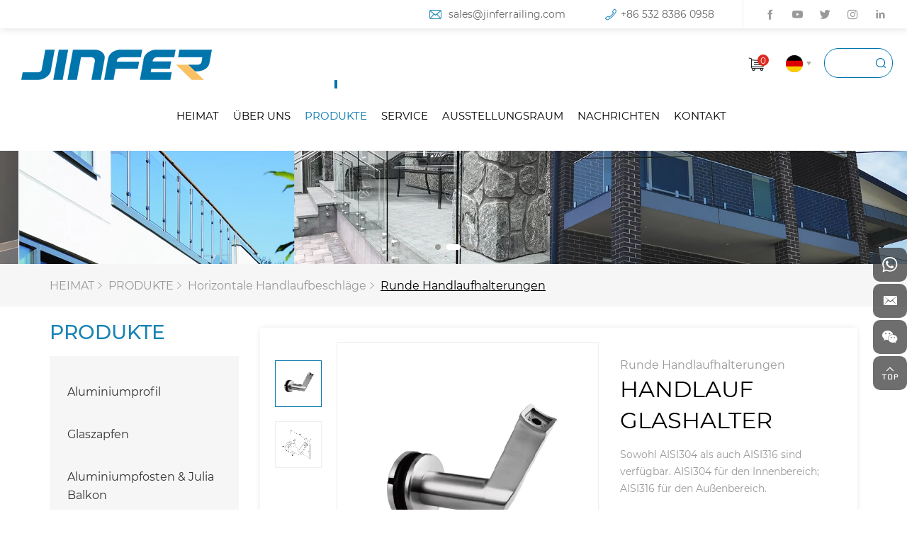

--- FILE ---
content_type: text/html; charset=utf-8
request_url: https://de.jinferrailing.com/757.html
body_size: 6647
content:
<!DOCTYPE html>
<html lang="de">

	<head>
		<meta charset="UTF-8">
		<meta name="viewport" content="width=device-width, initial-scale=1, shrink-to-fit=no,  user-scalable=no">
		<meta http-equiv="X-UA-Compatible" content="IE=edge,chrome=1">
		<meta name="renderer" content="webkit">

				    <meta property="og:title" content="HANDLAUF GLASHALTER">
		    <meta property="og:description" content="">
		    <meta property="og:image" content="https://de.jinferrailing.com/data/thumb/res/en/20210609/dcf703ecd62ec688.png_20210609182033_360x360.webp">
		
						    <title>HANDLAUF GLASHALTER - Qingdao Jinfer International Co., Ltd.</title>
		    <meta name="keywords" content="HANDLAUF GLASHALTER,Qingdao Jinfer International Co., Ltd.">
		    <meta name="description" content="HANDLAUF GLASHALTER,Qingdao Jinfer International Co., Ltd.">
						<!-- MEAT 信息 -->

		<link rel="stylesheet" href="//vhost-ln-s01-cdn.hcwebsite.com/465083c64af267d9e6bdaeac238695c4/tpl/de_jinferrailing/assets/js/bootstrap/css/bootstrap.min.css?v=7elomz5d" />
		<link rel="stylesheet" href="//vhost-ln-s01-cdn.hcwebsite.com/465083c64af267d9e6bdaeac238695c4/tpl/de_jinferrailing/assets/js/animate.css/animate.min.css?v=7elomz5d">
		<link rel="stylesheet" href="//vhost-ln-s01-cdn.hcwebsite.com/465083c64af267d9e6bdaeac238695c4/tpl/de_jinferrailing/assets/js/jquery.fancybox/jquery.fancybox.min.css?v=7elomz5d" />
		<link rel="stylesheet" href="//vhost-ln-s01-cdn.hcwebsite.com/465083c64af267d9e6bdaeac238695c4/tpl/de_jinferrailing/assets/js/slick/slick.css?v=7elomz5d" />
		<link rel="stylesheet" href="//vhost-ln-s01-cdn.hcwebsite.com/465083c64af267d9e6bdaeac238695c4/tpl/de_jinferrailing/assets/css/fonts/iconfont.css?v=7elomz5d" />
		<link rel="stylesheet" href="//vhost-ln-s01-cdn.hcwebsite.com/465083c64af267d9e6bdaeac238695c4/tpl/de_jinferrailing/assets/css/public.css?v=7elomz5d" />
		<link rel="stylesheet" href="//vhost-ln-s01-cdn.hcwebsite.com/465083c64af267d9e6bdaeac238695c4/tpl/de_jinferrailing/assets/css/style.css?v=7elomz5d" />
	</head>

		    <body class="inside-body">
	
				
				
				
				
				
		<div class="header">
			<div class="top clearfix">
				<div class="share fr">
					<ul>
						<li class="facebook">
							<a href="https://www.facebook.com/jinferrailings" target="_blank" rel="nofollow"></a>
						</li>
						<li class="youtube">
							<a href="https://www.youtube.com/channel/UCzWJWRFvBPtu57lwKHbP6jw" target="_blank" rel="nofollow"></a>
						</li>
						<li class="twitter">
							<a href="https://twitter.com/JinferRailing" target="_blank" rel="nofollow"></a>
						</li>
						<li class="instagram">
							<a href="https://www.instagram.com/qingdaojinfer/" target="_blank" rel="nofollow"></a>
						</li>
						<li class="linkedin">
							<a href="https://www.linkedin.com/company/jinfer-railing/" target="_blank" rel="nofollow"></a>
						</li>
					</ul>
				</div>
				<div class="msg fr">
					<p class="email">
						<a href="mailto:sales@jinferrailing.com">sales@jinferrailing.com</a>
					</p>
					<p class="tel">
						<a href="tel:+86 532 8386 0958">+86 532 8386 0958</a>
					</p>
				</div>
				<div class="top_language ger">
					<ul>
						<li class="en">
							<a href="http://www.jinferrailing.com/"></a>
						</li>
						<li class="sq">
							<a href="http://es.jinferrailing.com/"></a>
						</li>
						<li class="fre">
							<a href="http://fr.jinferrailing.com/"></a>
						</li>
						<li class="ger">
							<a href="http://de.jinferrailing.com/"></a>
						</li>
					</ul>
				</div>
			</div>
			<div class="top-nav clearfix">
				<div class="logo">
					<a href="/">
						<img src="//vhost-ln-s01-cdn.hcwebsite.com/465083c64af267d9e6bdaeac238695c4/res/en/20210427/ab1b53619dd87d0f.png?v=7elomz5d" class="logo_pic"/>
					</a>
				</div>
				<button class="nav-collapse nav-collapse-xs" id="nav-btn">
	                <span class="btn-line"></span>
	                <span class="btn-line"></span>
	                <span class="btn-line"></span>
	           	</button>
	            <div class="pc-search fr">
					<form action="/product.html">
						<div class="ipt">
							<input type="text" placeholder="" name="keywords" />
							<button class="submit"></button>
						</div>
					</form>
				</div>
				<div class="language fr">
					<p class="ger"></p>
					<ul>
						<li class="en">
							<a href="http://www.jinferrailing.com/"></a>
						</li>
						<li class="sq">
							<a href="http://es.jinferrailing.com/"></a>
						</li>
						<li class="fre">
							<a href="http://fr.jinferrailing.com/"></a>
						</li>
						<li class="ger">
							<a href="http://de.jinferrailing.com/"></a>
						</li>
					</ul>
				</div>
				<div class="shopcart fr">
					<a href="/index.php?c=cart">
						<div class="shopcart_icon">
							<p><b class="cart_total">0</b></p>
						</div>
					</a>
				</div>
	            <div class="find"></div>
	            <div class="search-box search-lg">
	             	<div class="hbg">
	             		<form class="search" action="/product.html" method="post">
	             			<p>BEGINNEN SIE MIT DER EINGABE UND DRÜCKEN SIE ENTER, UM ZU SUCHEN</p>
	             			<input class="input-text" type="text" placeholder="" name="keywords" />
	             			<button class="input-submit" type="submit"></button>
	             		</form>
	             		<span class="close-btn"></span>
	             	</div>
	            </div>

				<div class="nav nav-show">
					<div class="tbl">
						<div class="tbl-cell">
							<ul class="nav-list1 clearfix">
																											<li >
																				<a href="/">HEIMAT</a>
																					</li>
																											<li 								                class="more"
								            >
																				<a href="/jinfer.html">ÜBER UNS</a>
																							<ul class="nav-list2">
																									        <li>
												            <a href="/jinfer.html">JINFER</a>
												        </li>
												    												        <li>
												            <a href="/history.html">Geschichte</a>
												        </li>
												    												        <li>
												            <a href="/our-value.html">Unser Wert</a>
												        </li>
												    												</ul>
																					</li>
																											<li 								                class="more active"
								            >
																				<a href="/product.html">PRODUKTE</a>
																							<ul class="nav-list2">
																									        <li>
												            <a href="/product/aluminum-glass-channel-system.html">Aluminiumprofil</a>
												        </li>
												    												        <li>
												            <a href="/product/glass-spigots.html">Glaszapfen</a>
												        </li>
												    												        <li>
												            <a href="/product/aluminum-posts-juliet-balcony.html">Aluminiumpfosten & Julia Balkon</a>
												        </li>
												    												        <li>
												            <a href="/product/stainless-baluster-posts.html">Edelstahl-Balusterpfosten</a>
												        </li>
												    												        <li>
												            <a href="/product/swageless-cable-railing.html">Gesenkfreies Kabelgeländer</a>
												        </li>
												    												        <li>
												            <a href="/product/glass-clamps.html">Glasklemmen</a>
												        </li>
												    												        <li>
												            <a href="/product/stand-offs.html">Punkthalter</a>
												        </li>
												    												        <li>
												            <a href="/product/horizontal-handrail-fittings.html">Horizontale Handlaufbeschläge</a>
												        </li>
												    												        <li>
												            <a href="/product/vertical-handrail-fittings.html">Vertikale Handlaufbeschläge</a>
												        </li>
												    												        <li>
												            <a href="/product/bar-holders-sheet-holders.html">Stangenhalter / Blechhalter</a>
												        </li>
												    												        <li>
												            <a href="/product/slotted-tube-fittings.html">Geschlitzte Rohrverschraubungen</a>
												        </li>
												    												        <li>
												            <a href="/product/bars-tubes-cap-rail.html">Stangen / Rohre / Kappenschiene</a>
												        </li>
												    												        <li>
												            <a href="/product/glass-adaptors.html">Glasadapter</a>
												        </li>
												    												        <li>
												            <a href="/product/glass.html">Glas</a>
												        </li>
												    												        <li>
												            <a href="/product/glass-railings.html">Glasgeländer 2&quot;, 1-1/2&quot;</a>
												        </li>
												    												</ul>
																					</li>
																											<li 								                class="more"
								            >
																				<a href="/requestcatalog.html">SERVICE</a>
																							<ul class="nav-list2">
																									        <li>
												            <a href="/requestcatalog.html">Katalog anfordern</a>
												        </li>
												    												        <li>
												            <a href="/certificates.html">Zertifikate</a>
												        </li>
												    												        <li>
												            <a href="/assemble-video.html">Video zusammenstellen</a>
												        </li>
												    												        <li>
												            <a href="/testreport.html">Testbericht</a>
												        </li>
												    												        <li>
												            <a href="/129.html">Wartung</a>
												        </li>
												    												</ul>
																					</li>
																											<li 								                class="more"
								            >
																				<a href="/showroom.html">AUSSTELLUNGSRAUM</a>
																							<ul class="nav-list2">
																									        <li>
												            <a href="/showroom/workshop.html">Werkstatt</a>
												        </li>
												    												        <li>
												            <a href="/showroom/warehousing.html">Lagerung</a>
												        </li>
												    												        <li>
												            <a href="/showroom/r-d.html">R&D</a>
												        </li>
												    												        <li>
												            <a href="/showroom/gallery.html">Galerie</a>
												        </li>
												    												        <li>
												            <a href="/showroom/exhibition.html">Ausstellung</a>
												        </li>
												    												</ul>
																					</li>
																											<li >
																				<a href="/news.html">NACHRICHTEN</a>
																					</li>
																											<li >
																				<a href="/contact.html">KONTAKT</a>
																					</li>
															</ul>
						</div>
					</div>
					<button class="nav-collapse nav-collapse-1" id="nav-xs-btn">
                        <span class="btn-line"></span>
                        <span class="btn-line"></span>
                        <span class="btn-line"></span>
                    </button>
					<div class="nav-2">
						<div class="nav-top">
							<div class="back-btn back-btn2"></div>
							<b class="nav-title">一级标题</b>
							<button class="nav-collapse nav-collapse-2" id="nav2-btn">
	                            <span class="btn-line"></span>
	                            <span class="btn-line"></span>
	                            <span class="btn-line"></span>
	                        </button>
						</div>
						<div class="content">
							<ul class="nav2-list2">
							</ul>
						</div>
					</div>
					<div class="nav-3">
						<div class="nav-top">
							<div class="back-btn back-btn3"></div>
							<b class="nav-title">一级标题</b>
							<button class="nav-collapse nav-collapse-2" id="nav2-btn">
                                <span class="btn-line"></span>
                                <span class="btn-line"></span>
                                <span class="btn-line"></span>
                            </button>
						</div>
						<div class="content">
							<ul class="nav3-list3">
							</ul>
						</div>
					</div>
				</div>
			</div>
		</div>

					<div class="product_pagebanner">
				<div class="slick_pagebanner">
											<div class="item">
							<a class="img-box" href="javascript:;">
								<img src="//vhost-ln-s01-cdn.hcwebsite.com/465083c64af267d9e6bdaeac238695c4/data/thumb/res/slide/607c963a349f1b48.jpg_20210625085803_1920x0.webp?v=7elomz5d" alt="6-25">
							</a>
						</div>
											<div class="item">
							<a class="img-box" href="javascript:;">
								<img src="//vhost-ln-s01-cdn.hcwebsite.com/465083c64af267d9e6bdaeac238695c4/data/thumb/res/slide/deb3d25e5d3cd300.jpg_20210624150100_1920x0.webp?v=7elomz5d" alt="6-24">
							</a>
						</div>
											<div class="item">
							<a class="img-box" href="javascript:;">
								<img src="//vhost-ln-s01-cdn.hcwebsite.com/465083c64af267d9e6bdaeac238695c4/data/thumb/res/slide/d2c62434d2bdb68d.jpg_20210625112501_1920x0.webp?v=7elomz5d" alt="1112">
							</a>
						</div>
									</div>
			</div>
		<div class="product">
	<div class="prod_location wow zoomIn" data-wow-duration="1s">
    <div class="container">
        <div class="scroll">
            <ul>
                                                        <li><a href="/">HEIMAT</a></li>
                    <li><a href="/product.html">PRODUKTE</a></li>
                                                                                            <li><a href="/product/horizontal-handrail-fittings.html">Horizontale Handlaufbeschläge</a></li>
                                                                                                <li class="active"><a href="/product/round-handrail-brackets.html">Runde Handlaufhalterungen</a></li>
                                                                        </ul>
        </div>
    </div>
</div>	<div class="container">
		    <div class="left fl wow fadeInLeft" data-wow-duration="1s">
        <div class="tit">
            <p>PRODUKTE</p>
        </div>
        <div class="menu">
            <ul class="menu1">
                                    <li class="nomore">
                        <a href="/product/aluminum-glass-channel-system.html">Aluminiumprofil</a>
                                            </li>
                                    <li class="nomore">
                        <a href="/product/glass-spigots.html">Glaszapfen</a>
                                            </li>
                                    <li class="nomore">
                        <a href="/product/aluminum-posts-juliet-balcony.html">Aluminiumpfosten & Julia Balkon</a>
                                            </li>
                                    <li class="nomore">
                        <a href="/product/stainless-baluster-posts.html">Edelstahl-Balusterpfosten</a>
                                            </li>
                                    <li class="nomore">
                        <a href="/product/swageless-cable-railing.html">Gesenkfreies Kabelgeländer</a>
                                            </li>
                                    <li class="nomore">
                        <a href="/product/glass-clamps.html">Glasklemmen</a>
                                            </li>
                                    <li class="nomore">
                        <a href="/product/stand-offs.html">Punkthalter</a>
                                            </li>
                                    <li class="nomore active">
                        <a href="/product/horizontal-handrail-fittings.html">Horizontale Handlaufbeschläge</a>
                                                    <ul class="menu2">
                                                                    <li class="active">
                                        <a href="/product/round-handrail-brackets.html">Runde Handlaufhalterungen</a>
                                    </li>
                                                                    <li class="">
                                        <a href="/product/square-handrail-brackets.html">Quadratische Handlaufhalterungen</a>
                                    </li>
                                                                    <li class="">
                                        <a href="/product/round-connectors.html">Rundsteckverbinder</a>
                                    </li>
                                                                    <li class="">
                                        <a href="/product/square-connectors.html">Quadratische Steckverbinder</a>
                                    </li>
                                                            </ul>
                                            </li>
                                    <li class="nomore">
                        <a href="/product/vertical-handrail-fittings.html">Vertikale Handlaufbeschläge</a>
                                                    <ul class="menu2">
                                                                    <li class="">
                                        <a href="/product/round-handrail-supports.html">Runde Handlaufstützen</a>
                                    </li>
                                                                    <li class="">
                                        <a href="/product/square-handrail-supports.html">Quadratische Handlaufstützen</a>
                                    </li>
                                                                    <li class="">
                                        <a href="/product/round-end-fittings.html">Runde Endfittings</a>
                                    </li>
                                                                    <li class="">
                                        <a href="/product/square-end-fittings.html">Quadratische Endbeschläge</a>
                                    </li>
                                                                    <li class="">
                                        <a href="/product/round-bases-covers.html">Runde Sockel & Abdeckungen</a>
                                    </li>
                                                                    <li class="">
                                        <a href="/product/square-bases-covers.html">Quadratische Basen & Abdeckungen</a>
                                    </li>
                                                            </ul>
                                            </li>
                                    <li class="nomore">
                        <a href="/product/bar-holders-sheet-holders.html">Stangenhalter / Blechhalter</a>
                                            </li>
                                    <li class="nomore">
                        <a href="/product/slotted-tube-fittings.html">Geschlitzte Rohrverschraubungen</a>
                                            </li>
                                    <li class="nomore">
                        <a href="/product/bars-tubes-cap-rail.html">Stangen / Rohre / Kappenschiene</a>
                                            </li>
                                    <li class="nomore">
                        <a href="/product/glass-adaptors.html">Glasadapter</a>
                                            </li>
                                    <li class="nomore">
                        <a href="/product/glass.html">Glas</a>
                                            </li>
                                    <li class="nomore">
                        <a href="/product/glass-railings.html">Glasgeländer 2&quot;, 1-1/2&quot;</a>
                                                    <ul class="menu2">
                                                                    <li class="">
                                        <a href="/product/glass-clamps-2-1-1-2.html">Glasklemmen 2&quot;, 1-1/2&quot;</a>
                                    </li>
                                                                    <li class="">
                                        <a href="/product/bases-covers.html">Sockel & Abdeckungen 2&quot;, 1-1/2&quot;</a>
                                    </li>
                                                                    <li class="">
                                        <a href="/product/slot-tube-fittings.html">Schlitzrohrverschraubungen 2&quot;, 1-1/2&quot;, 1&quot;</a>
                                    </li>
                                                                    <li class="">
                                        <a href="/product/rectangular-fittings.html">Rechteckige Fittings 2&quot;, 1-1/2&quot;</a>
                                    </li>
                                                                    <li class="">
                                        <a href="/product/connectors.html">Anschlüsse 2&quot;, 1-1/2&quot;</a>
                                    </li>
                                                                    <li class="">
                                        <a href="/product/brackets.html">Halterungen 2&quot;, 1-1/2&quot;</a>
                                    </li>
                                                                    <li class="">
                                        <a href="/product/handrail-supports.html">Handlaufstützen 2&quot;, 1-1/2&quot;</a>
                                    </li>
                                                                    <li class="">
                                        <a href="/product/end-fittings.html">Endbeschläge 2&quot;, 1-1/2&quot;</a>
                                    </li>
                                                                    <li class="">
                                        <a href="/product/tubes-bar-cap-rail.html">Rohre / Stange / Kappenschiene 2&quot;, 1-1/2&quot;</a>
                                    </li>
                                                            </ul>
                                            </li>
                            </ul>
        </div>
    </div>
		<div class="right fr wow fadeInRight" data-wow-duration="1s">
			<div class="m_location">
    <ul>
                                                                            <li class="active">
                <a href="/product/round-handrail-brackets.html">Runde Handlaufhalterungen</a>
            </li>
                    <li class="">
                <a href="/product/square-handrail-brackets.html">Quadratische Handlaufhalterungen</a>
            </li>
                    <li class="">
                <a href="/product/round-connectors.html">Rundsteckverbinder</a>
            </li>
                    <li class="">
                <a href="/product/square-connectors.html">Quadratische Steckverbinder</a>
            </li>
            </ul>
</div>			<div class="product_details">
				<div class="product_box clearfix wow fadeInUp" data-wow-duration="1s">
					<div class="album fl">
							<div class="slick-slider slider-nav" id="slick-nav">
								                                    										<div>
											<div class="item">
												<div class="pic">
													<div class="img-box">
														<img data-lazy="//vhost-ln-s01-cdn.hcwebsite.com/465083c64af267d9e6bdaeac238695c4/data/thumb/res/en/20210609/dcf703ecd62ec688.png_20210609182033_800x800.webp?v=7elomz5d" alt="HANDLAUF GLASHALTER" />
													</div>
												</div>
											</div>
										</div>
																	                                    										<div>
											<div class="item">
												<div class="pic">
													<div class="img-box">
														<img data-lazy="//vhost-ln-s01-cdn.hcwebsite.com/465083c64af267d9e6bdaeac238695c4/data/thumb/res/en/20210609/cfb9ad8db9054c1e.png_20210609182037_800x800.webp?v=7elomz5d" alt="HANDLAUF GLASHALTER" />
													</div>
												</div>
											</div>
										</div>
																								</div>
						</div>
						<div class="lef fl">
							<div class="pro-show">
								<div class="slick-slider slider-for" id="slick-for">
									                                    												<div>
												<div class="item">
													<div class="pic">
														<div class="img-box">
															<img data-lazy="//vhost-ln-s01-cdn.hcwebsite.com/465083c64af267d9e6bdaeac238695c4/data/thumb/res/en/20210609/dcf703ecd62ec688.png_20210609182033_800x800.webp?v=7elomz5d" alt="HANDLAUF GLASHALTER" />
														</div>
													</div>
												</div>
											</div>
																			                                    												<div>
												<div class="item">
													<div class="pic">
														<div class="img-box">
															<img data-lazy="//vhost-ln-s01-cdn.hcwebsite.com/465083c64af267d9e6bdaeac238695c4/data/thumb/res/en/20210609/cfb9ad8db9054c1e.png_20210609182037_800x800.webp?v=7elomz5d" alt="HANDLAUF GLASHALTER" />
														</div>
													</div>
												</div>
											</div>
																											</div>		
							</div>
						</div>
						<div class="rig fr">
							<div class="msg">
								<span>Runde Handlaufhalterungen</span>
								<h1>HANDLAUF GLASHALTER</h1>
							</div>
							<div class="txt">
								<p>Sowohl AISI304 als auch AISI316 sind verfügbar. AISI304 für den Innenbereich; AISI316 für den Außenbereich.</p>							</div>
							<div class="choose">
								<div class="ipt_form">
									<form>
										<ul>
											<li>
												<label>Größe</label>
												<select class="size" id="size">
													<option value="">Wähle die Größe aus</option>
																																								<option value="42.4">42.4</option>
																											<option value="48.3">48.3</option>
																											<option value=""></option>
																									</select>
											</li>
											<li>
												<label>Material</label>
												<select class="material" id="material">
													<option value="">Material auswählen</option>
																																								<option value="AISI 316">AISI 316</option>
																											<option value="AISI 304">AISI 304</option>
																									</select>
											</li>
											<li>
												<label>Finish</label>
												<select class="finish" id="finish">
													<option value="">Wählen Sie Fertig stellen</option>
																																								<option value="Satin">Satin</option>
																											<option value="Spiegel">Spiegel</option>
																											<option value="Mattschwarz">Mattschwarz</option>
																									</select>
											</li>
										</ul>
									</form>
								</div>
							</div>
							<div class="pro_btn clearfix">
								<a id="inquiry_btn" class="inquiry_btn fl">Jetzt anfragen</a>
								<a onclick="$.cart.add(757);" class="fl"> In den Warenkorb legen</a>
							</div>	
							<div class="share_box">
								<p>Aktie:</p>
								<div class="share_tool">
									<div class="addthis_inline_share_toolbox"></div>
									<script async type="text/javascript" src="//s7.addthis.com/js/300/addthis_widget.js#pubid=ra-607f9b8fce90acd0"></script>
								</div>
							</div>
						</div>
					</div>
				
					<div class="prod_tab wow fadeInUp" data-wow-duration="1s">
						<div class="nav_scroll">
							<ul>
								<li class="active">
									<p>Produktbeschreibung</p>
								</li>
								<li>
									<p>Produktdiagramm Pdf</p>
								</li>
								<li>
									<p>Verwandte Produkte</p>
								</li>
							</ul>
						</div>
						<div class="content">
							<div class="item active">
								<div class="text">
									<table cellpadding="0" cellspacing="0" width="97" height="104"><colgroup><col width="81" style="width:48.60pt;"/><col width="81" style="width:48.60pt;"/></colgroup><tbody><tr height="52" style="height:31.20pt;" class="firstRow"><td class="et5" height="31" width="48" x:str="" style="" align="center" valign="middle"><strong>Stock No.</strong></td><td class="et6" width="48" x:str="" style="" align="center" valign="middle"><strong>Ø</strong><br/>(mm)</td></tr><tr height="26" style="height:15.60pt;"><td class="et7" height="15" x:str="" style="" align="center" valign="middle">S431742</td><td class="et8" x:str="" align="center" valign="middle">42.4</td></tr><tr height="26" style="height:15.60pt;"><td class="et7" height="15" x:str="" style="" align="center" valign="middle">S431748</td><td class="et8" x:str="" align="center" valign="middle">48.3</td></tr></tbody></table><p><br/></p>								</div>
							</div>
							<div class="item">
								<div class="prod_pdf">
																	</div>
							</div>
							<div class="item">
								<div class="related_lists">
									<ul class="row">
										        																	</ul>
								</div>
							</div>
						</div>
					</div>
		
				</div>
			</div>
		</div>
	</div>
	<div class="product_inquire">
	    <div class="inq_box">
	        <a class="close_pop" href="javascript:;"></a>
	        <div class="tit">
	        	<p>Jetzt anfragen</p>
	        </div>
	        <div class="inq_ipt">
		        <form method="post" class="form3">
		            <ul class="row">
		            	<li class="col-xs-12 col-sm-12 col-md-12">
							<input type="text" value="Anfragen: HANDLAUF GLASHALTER" name="title" readonly />
						</li>
		                <li class="col-xs-12 col-sm-6 col-md-6">
		                    <input type="text" placeholder="Name:*" name="fullname">
		                </li>
		                <li class="col-xs-12 col-sm-6 col-md-6">
		                    <input type="text" placeholder="Email:*" name="email">
		                </li>
		                <li class="col-xs-12 col-sm-12 col-md-12">
		                    <select name="procate">
								<option value="请选择">Mich interessiert am meisten: *</option>
																	<option value="Aluminiumprofil">Aluminiumprofil</option>
																	<option value="Glaszapfen">Glaszapfen</option>
																	<option value="Aluminiumpfosten & Julia Balkon">Aluminiumpfosten & Julia Balkon</option>
																	<option value="Edelstahl-Balusterpfosten">Edelstahl-Balusterpfosten</option>
																	<option value="Gesenkfreies Kabelgeländer">Gesenkfreies Kabelgeländer</option>
																	<option value="Glasklemmen">Glasklemmen</option>
																	<option value="Punkthalter">Punkthalter</option>
																	<option value="Horizontale Handlaufbeschläge">Horizontale Handlaufbeschläge</option>
																	<option value="Vertikale Handlaufbeschläge">Vertikale Handlaufbeschläge</option>
																	<option value="Stangenhalter / Blechhalter">Stangenhalter / Blechhalter</option>
																	<option value="Geschlitzte Rohrverschraubungen">Geschlitzte Rohrverschraubungen</option>
																	<option value="Stangen / Rohre / Kappenschiene">Stangen / Rohre / Kappenschiene</option>
																	<option value="Glasadapter">Glasadapter</option>
																	<option value="Glas">Glas</option>
																	<option value="Glasgeländer 2&quot;, 1-1/2&quot;">Glasgeländer 2&quot;, 1-1/2&quot;</option>
															</select>
		                </li>
		                <li class="col-xs-12 col-sm-12 col-md-12">
		                    <textarea name="content" placeholder="Bemerkungen:*"></textarea>
		                </li>
		                <li class="col-xs-12 col-sm-12 col-md-12">
		                    <a class="send">

		                    	<input type="hidden" value="" name="size" id="size_1" />
		                    	<input type="hidden" value="" name="material" id="material_1" />
		                    	<input type="hidden" value="" name="finish" id="finish_1" />
		                    	
		                    	<input type="hidden" value="18.222.211.200" name="ip" />
								<input type="hidden" value="res/en/20210609/dcf703ecd62ec688.png" name="thumbadd" />
								<input type="hidden" name="id" value="book">
								<input type="hidden" name="_spam" value="">
		                        <button class="button send3" data-text="SUBMIT">Einreichen</button>
		                    </a>
		                </li>
		            </ul>
		        </form>
	        </div>
	    </div>
	</div>
	<div class="foot_email wow zoomIn" data-wow-duration="1s" id="foot_email">
		<div class="container">
			<div class="email_form clearfix">
				<div class="txt">
					<p>Holen Sie sich die neuesten Updates und Angebote.</p>
				</div> 
				<div class="ipt">
					<form class="form form1">
						<ul>
							<li>
								<input type="text" placeholder="Gib deinen Namen ein" name="fullname" required/>
							</li>
							<li class="sub_ipt">
								<input type="text" placeholder="Geben sie ihre E-Mailadresse ein" name="email" />
								<input type="hidden" name="title" value="邮件订阅" />
							    <input type="hidden" value="18.222.211.200" name="ip" />
							    <input type="hidden" name="id" value="bottomemail">
							    <input type="hidden" name="_spam" value="">
								<button class="submit send1">Einreichen</button>
							</li>
						</ul>
					</form>
				</div>
			</div>
		</div>
	</div>
<div class="footer">
	<div class="foot">
		<div class="container">
			<ul>
				<li class="on">
					<div class="item item-1">
						<div class="title-foot">
							<h3>PRODUKTE</h3>
						</div>
						<div class="info-down">
															<a href="/product/aluminum-glass-channel-system.html">Aluminiumprofil</a>
															<a href="/product/glass-spigots.html">Glaszapfen</a>
															<a href="/product/aluminum-posts-juliet-balcony.html">Aluminiumpfosten & Julia Balkon</a>
															<a href="/product/stainless-baluster-posts.html">Edelstahl-Balusterpfosten</a>
															<a href="/product/swageless-cable-railing.html">Gesenkfreies Kabelgeländer</a>
															<a href="/product/glass-clamps.html">Glasklemmen</a>
															<a href="/product/stand-offs.html">Punkthalter</a>
															<a href="/product/horizontal-handrail-fittings.html">Horizontale Handlaufbeschläge</a>
															<a href="/product/vertical-handrail-fittings.html">Vertikale Handlaufbeschläge</a>
															<a href="/product/bar-holders-sheet-holders.html">Stangenhalter / Blechhalter</a>
															<a href="/product/slotted-tube-fittings.html">Geschlitzte Rohrverschraubungen</a>
															<a href="/product/bars-tubes-cap-rail.html">Stangen / Rohre / Kappenschiene</a>
															<a href="/product/glass-adaptors.html">Glasadapter</a>
															<a href="/product/glass.html">Glas</a>
															<a href="/product/glass-railings.html">Glasgeländer 2&quot;, 1-1/2&quot;</a>
													</div>
					</div>
				</li>
				<li class="on">
					<div class="item item-2">
						<div class="title-foot">
							<h3>KONTAKT</h3>
						</div>
						<div class="info-down">
							<div class="text">
								<p class="address">No. 6 Shandong Road Qingdao, 266000 China</p>
								<p class="tel">
									<a href="tel:+86 532 8386 0958">+86 532 8386 0958</a>
								</p>
								<p class="email">
									<a href="mailto:sales@jinferrailing.com">sales@jinferrailing.com</a>
								</p>
								<p class="web">
									<a href="http://www.jinferrailing.com         ">www.jinferrailing.com         </a>
								</p>
							</div>
							<div class="share">
								<ul>
									<li class="facebook">
										<a href="https://www.facebook.com/jinferrailings" target="_blank" rel="nofollow"></a>
									</li>
									<li class="youtube">
										<a href="https://www.youtube.com/channel/UCzWJWRFvBPtu57lwKHbP6jw" target="_blank" rel="nofollow"></a>
									</li>
									<li class="twitter">
										<a href="https://twitter.com/JinferRailing" target="_blank" rel="nofollow"></a>
									</li>
									<li class="instagram">
										<a href="https://www.instagram.com/qingdaojinfer/" target="_blank" rel="nofollow"></a>
									</li>
									<li class="linkedin">
										<a href="https://www.linkedin.com/company/jinfer-railing/" target="_blank" rel="nofollow"></a>
									</li>
								</ul>
							</div>
						</div>
					</div>
				</li>
				<li class="on">
					<div class="item item-4">
						<div class="title-foot">
							<h3>Nachricht</h3>
						</div>
						<div class="info-down">
							<div class="ipt_form">
								<form class="form form2">
									<ul class="row">
										<li class="col-xs-12 col-sm-6 col-md-6">
											<input type="text" placeholder="Name:*" name="fullname" />
											<input type="hidden" value="网站底部留言" name="title" />
										</li>
										<li class="col-xs-12 col-sm-6 col-md-6">
											<input type="text" placeholder="Email:*" name="email" />
										</li>
										<li class="col-xs-12 col-sm-12 col-md-12">
											<select name="procate">
												<option value="请选择">Mich interessiert am meisten: *</option>
																									<option value="Aluminiumprofil">Aluminiumprofil</option>
																									<option value="Glaszapfen">Glaszapfen</option>
																									<option value="Aluminiumpfosten & Julia Balkon">Aluminiumpfosten & Julia Balkon</option>
																									<option value="Edelstahl-Balusterpfosten">Edelstahl-Balusterpfosten</option>
																									<option value="Gesenkfreies Kabelgeländer">Gesenkfreies Kabelgeländer</option>
																									<option value="Glasklemmen">Glasklemmen</option>
																									<option value="Punkthalter">Punkthalter</option>
																									<option value="Horizontale Handlaufbeschläge">Horizontale Handlaufbeschläge</option>
																									<option value="Vertikale Handlaufbeschläge">Vertikale Handlaufbeschläge</option>
																									<option value="Stangenhalter / Blechhalter">Stangenhalter / Blechhalter</option>
																									<option value="Geschlitzte Rohrverschraubungen">Geschlitzte Rohrverschraubungen</option>
																									<option value="Stangen / Rohre / Kappenschiene">Stangen / Rohre / Kappenschiene</option>
																									<option value="Glasadapter">Glasadapter</option>
																									<option value="Glas">Glas</option>
																									<option value="Glasgeländer 2&quot;, 1-1/2&quot;">Glasgeländer 2&quot;, 1-1/2&quot;</option>
																							</select>
										</li>
										<li class="col-xs-12 col-sm-12 col-md-12">
											<textarea placeholder="Bemerkungen:*" name="content"></textarea>
										</li>
										<li class="col-xs-12 col-sm-12 col-md-12">
											<input type="hidden" value="18.222.211.200" name="ip" />
											<input type="hidden" name="id" value="book">
											<input type="hidden" name="_spam" value="">
											<button class="submit send2">Einreichen</button>
										</li>
									</ul>
								</form>
							</div>
						</div>
					</div>
				</li>
			</ul>
		</div>
	</div>
	<div class="container">
		<div class="copyright">
			<p>
				<a href="/sitemap.html">Site Map</a>
				<span>Copyright © 2021 Qingdao Jinfer International Co., Ltd. All Rights Reserved</span>
								<script type="text/javascript">document.write(unescape("%3Cspan id='cnzz_stat_icon_1279885473'%3E%3C/span%3E%3Cscript src='https://v1.cnzz.com/z_stat.php%3Fid%3D1279885473%26show%3Dpic' type='text/javascript'%3E%3C/script%3E"));</script>				<a href="http://www.hicheng.net/" target="_blank">Powered by HiCheng</a>
			</p>
		</div>
	</div>
</div>

<div class="online-wrap">
	<span class="btn"></span>
	<div class="online">
		                    <a class="iconfont icon-whatsapp" href="https://api.whatsapp.com/send?phone=8618661697838" target="_blank"></a>
                            <a class="iconfont icon-email" href="mailto:sales@jinferrailing.com"></a>
                			<a class="iconfont icon-wechat">
				<div class="mask">
					<div class="mask-box">
						<img src="//vhost-ln-s01-cdn.hcwebsite.com/465083c64af267d9e6bdaeac238695c4/res/en/20210707/e424f6919b85092e.jpg?v=7elomz5d">
					</div>
				</div>
			</a>
				<a class="iconfont icon-arrow-top" id="gotop" href="javascript:;"></a>
	</div>
</div>

<div class="bottom_nav">
	<ul>
		<li class="bot_email">
			<a href="mailto:sales@jinferrailing.com">Email</a>
		</li>
		<li class="bot_cont">
			<a href="/contact.html">Kontakt</a>
		</li>
		<li class="bot_message">
			<a href="/contact.html#foot_email">Nachricht</a>
		</li>
		<li class="bot_prod">
			<a href="/product.html">Produkte</a>
		</li>
		<li class="bot_top">
			<a id="gotop">Top</a>
		</li>
	</ul>
</div>

<script src="//vhost-ln-s01-cdn.hcwebsite.com/465083c64af267d9e6bdaeac238695c4/tpl/de_jinferrailing/assets/js/jquery-1.8.3.min.js?v=7elomz5d"></script>
<script src="//vhost-ln-s01-cdn.hcwebsite.com/465083c64af267d9e6bdaeac238695c4/tpl/de_jinferrailing/assets/js/slick/slick.min.js?v=7elomz5d"></script>
<script src="//vhost-ln-s01-cdn.hcwebsite.com/465083c64af267d9e6bdaeac238695c4/tpl/de_jinferrailing/assets/js/jquery.fancybox/jquery.fancybox.min.js?v=7elomz5d"></script>
<script src="//vhost-ln-s01-cdn.hcwebsite.com/465083c64af267d9e6bdaeac238695c4/tpl/de_jinferrailing/assets/js/jquery.lazyload/jquery.lazyload.min.js?v=7elomz5d"></script>
<script src="//vhost-ln-s01-cdn.hcwebsite.com/465083c64af267d9e6bdaeac238695c4/tpl/de_jinferrailing/assets/js/wow.min.js?v=7elomz5d"></script>
<script src="//vhost-ln-s01-cdn.hcwebsite.com/465083c64af267d9e6bdaeac238695c4/tpl/de_jinferrailing/assets/js/jquery.countup.min.js?v=7elomz5d"></script>
<script src="//vhost-ln-s01-cdn.hcwebsite.com/465083c64af267d9e6bdaeac238695c4/tpl/de_jinferrailing/assets/js/main.js?v=7elomz5d"></script>
<script src="//vhost-ln-s01-cdn.hcwebsite.com/465083c64af267d9e6bdaeac238695c4/tpl/de_jinferrailing/assets/js/liuyan.js?v=7elomz5d"></script>
<script src="//vhost-ln-s01-cdn.hcwebsite.com/465083c64af267d9e6bdaeac238695c4/tpl/de_jinferrailing/assets/js/cart.js?v=7elomz5d"></script>
</body>
</html>